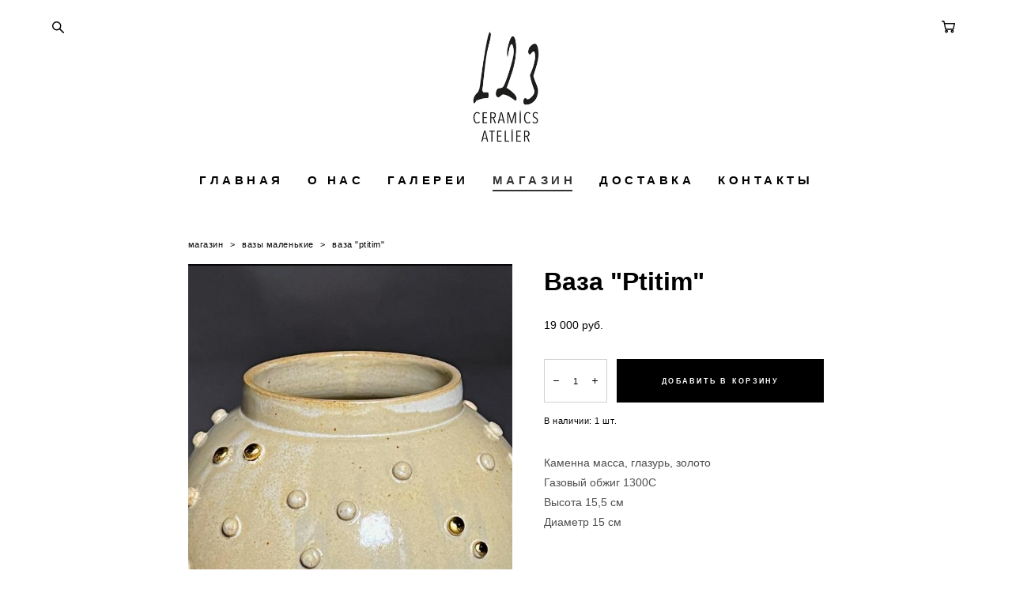

--- FILE ---
content_type: text/html; charset=UTF-8
request_url: https://123ceramicsatelier.ru/shop/vaza-ptitim
body_size: 15577
content:
<!-- Vigbo-cms //cdn-st2.vigbo.com/u164358/121220/ gray -->
<!DOCTYPE html>
<html lang="ru">
<head>
    <script>var _createCookie=function(e,o,t){var i,n="";t&&((i=new Date).setTime(i.getTime()+864e5*t),n="; expires="+i.toGMTString()),document.cookie=e+"="+o+n+"; path=/"};function getCookie(e){e=document.cookie.match(new RegExp("(?:^|; )"+e.replace(/([\.$?*|{}\(\)\[\]\\\/\+^])/g,"\\$1")+"=([^;]*)"));return e?decodeURIComponent(e[1]):void 0}"bot"==getCookie("_gphw_mode")&&_createCookie("_gphw_mode","humen",0);</script>
    <meta charset="utf-8">
<title>Вазы маленькие > Ваза "Ptitim" купить в интернет-магазине</title>
<meta name="keywords" content="Ваза &quot;Ptitim&quot;, Вазы маленькие." />
<meta name="description" content="Вазы маленькие. Ваза &quot;Ptitim&quot;." />
    <meta property="og:title" content="Вазы маленькие > Ваза &quot;Ptitim&quot; купить в интернет-магазине" />
    <meta property="og:description" content="Вазы маленькие. Ваза &quot;Ptitim&quot;." />
    <meta property="og:url" content="https://123ceramicsatelier.ru/shop/vaza-ptitim" />
    <meta property="og:type" content="website" />
        <meta property="og:image" content="//cdn-sh1.vigbo.com/shops/215836/products/22224849/images/3-11da2447528953344e2a9d8a7361ae93.jpeg" />
        <meta property="og:image" content="//cdn-st2.vigbo.com/u164358/121220/logo/u-ded9ccbca8df0fe70f518f15aa5aa04c@2x.png" />
        <meta property="og:image" content="//cdn-sh1.vigbo.com/shops/215836/products/22224849/images/3-fe1c71394fc2dbbf675293f65c43fc49.jpeg" />

<meta name="viewport" content="width=device-width, initial-scale=1">


	<link rel="shortcut icon" href="//cdn-st2.vigbo.com/u164358/121220/favicon.ico?ver=691b9d77c5e2a" type="image/x-icon" />

<!-- Blog RSS -->

<!-- Preset CSS -->
    <!-- Preset CSS Variables -->
        <style class="presetStyleVariables">:root {--PRESET-FONT--f__h1-font-family:Helvetica, Arial; --PRESET-FONT--f__h1-font-size:38px; --PRESET-FONT--f__h1-line-height:1.4; --PRESET-FONT--f__h1-font-weight:700; --PRESET-FONT--f__h1-letter-spacing:0em; --PRESET-FONT--f__h1-font-style:normal; --PRESET-FONT--f__h1-text-transform:none; --PRESET-FONT--f__h2-font-family:Helvetica, Arial; --PRESET-FONT--f__h2-font-size:32px; --PRESET-FONT--f__h2-line-height:1.4; --PRESET-FONT--f__h2-font-weight:700; --PRESET-FONT--f__h2-letter-spacing:0em; --PRESET-FONT--f__h2-font-style:normal; --PRESET-FONT--f__h2-text-transform:none; --PRESET-FONT--f__h3-font-family:Helvetica, Arial; --PRESET-FONT--f__h3-font-size:24px; --PRESET-FONT--f__h3-line-height:1.8; --PRESET-FONT--f__h3-font-weight:700; --PRESET-FONT--f__h3-letter-spacing:0em; --PRESET-FONT--f__h3-font-style:normal; --PRESET-FONT--f__h3-text-transform:none; --PRESET-FONT--f__h4-font-family:Helvetica, Arial; --PRESET-FONT--f__h4-font-size:9px; --PRESET-FONT--f__h4-line-height:2; --PRESET-FONT--f__h4-font-weight:700; --PRESET-FONT--f__h4-letter-spacing:0.25em; --PRESET-FONT--f__h4-font-style:normal; --PRESET-FONT--f__h4-text-transform:uppercase; --PRESET-FONT--f__1-font-family:Helvetica, Arial; --PRESET-FONT--f__1-font-size:16px; --PRESET-FONT--f__1-line-height:1.8; --PRESET-FONT--f__1-font-weight:700; --PRESET-FONT--f__1-letter-spacing:0em; --PRESET-FONT--f__1-font-style:normal; --PRESET-FONT--f__1-text-transform:none; --PRESET-FONT--f__2-font-family:Helvetica, Arial; --PRESET-FONT--f__2-font-size:14px; --PRESET-FONT--f__2-line-height:1.8; --PRESET-FONT--f__2-font-weight:400; --PRESET-FONT--f__2-letter-spacing:0em; --PRESET-FONT--f__2-font-style:normal; --PRESET-FONT--f__2-text-transform:none; --PRESET-FONT--f__3-font-family:Helvetica, Arial; --PRESET-FONT--f__3-font-size:11px; --PRESET-FONT--f__3-line-height:2; --PRESET-FONT--f__3-font-weight:400; --PRESET-FONT--f__3-letter-spacing:0.05em; --PRESET-FONT--f__3-font-style:normal; --PRESET-FONT--f__3-text-transform:none; }</style>
    <style class="presetStorage"></style>
    
    <script>
        window.use_preset = true;
    </script>
            <script>
            const typeStorage = "presetStorage";
            const typeStyles = "presetStyleVariables";
            let updatePresetStorageStyle = function() {
              document.getElementsByClassName(typeStorage)[0].innerText = localStorage.getItem(typeStyles)
            };
            updatePresetStorageStyle();
            window.addEventListener("storage", function(e) {
                if (e.key === typeStyles) {
                    updatePresetStorageStyle();
                }
            });
        </script>
    

<script>
    window.cdn_paths = {};
    window.cdn_paths.modules = '//cdn-s.vigbo.com/cms/kevin2/site/' + 'dev/scripts/site/';
    window.cdn_paths.site_scripts = '//cdn-s.vigbo.com/cms/kevin2/site/' + 'dev/scripts/';
</script>
    <link href="https://fonts.googleapis.com/css?family=Abel|Alegreya:400,400i,700,700i,800,800i,900,900i|Alex+Brush|Amatic+SC:400,700|Andika|Anonymous+Pro:400i,700i|Anton|Arimo:400,400i,700,700i|Arsenal:400,400i,700,700i|Asap:400,400i,500,500i,600,600i,700,700i|Bad+Script|Baumans|Bitter:100,100i,200,200i,300,300i,400i,500,500i,600,600i,700i,800,800i,900,900i|Brygada+1918:400,700,400i,700i|Cactus+Classical+Serif|Carlito:400,700,400i,700i|Chocolate+Classical+Sans|Comfortaa:300,400,500,600,700|Commissioner:100,200,300,400,500,600,700,800,900|Cormorant:300i,400i,500,500i,600,600i,700i|Cormorant+Garamond:300i,400i,500,500i,600,600i,700i|Cormorant+Infant:300i,400i,500,500i,600,600i,700i|Cousine:400,400i,700,700i|Crafty+Girls|Cuprum:400,400i,700,700i|Days+One|Dela+Gothic+One|Delius+Unicase:400,700|Didact+Gothic|Dosis|EB+Garamond:400i,500,500i,600,600i,700i,800,800i|Euphoria+Script|Exo|Exo+2:100,100i,200,200i,300i,400i,500,500i,600,600i,700i,800,800i,900,900i|Federo|Fira+Code:300,500,600|Fira+Sans:100,100i,200,200i,300i,400i,500,500i,600,600i,700i,800,800i,900,900i|Fira+Sans+Condensed:100,100i,200,200i,300i,400i,500,500i,600,600i,700i,800,800i,900,900i|Forum|Gentium+Book+Plus:400,700,400i,700i|Gentium+Plus:400,700,400i,700i|Geologica:100,200,300,400,500,600,700,800,900|Glegoo:400,700|Golos+Text:400,500,600,700,800,900|Gudea:400,400i,700|Handlee|IBM+Plex+Mono:100,100i,200,200i,300i,400i,500,500i,600,600i,700i|IBM+Plex+Sans:100,100i,200,200i,300i,400i,500,500i,600,600i,700i|IBM+Plex+Serif:100,100i,200,200i,300,300i,400,400i,500,500i,600,600i,700,700i|Inter:100,200,300,400,500,600,700,800,900|Inter+Tight:100,200,300,400,500,600,700,800,900,100i,200i,300i,400i,500i,600i,700i,800i,900i|Istok+Web:400,400i,700,700i|JetBrains+Mono:100,100i,200,200i,300,300i,400,400i,500,500i,600,600i,700,700i,800,800i|Jost:100,100i,200,200i,300,300i,400,400i,500,500i,600,600i,700,700i,800,800i,900,900i|Jura:400,300,500,600,700|Kelly+Slab|Kranky|Krona+One|Leckerli+One|Ledger|Liter|Lobster|Lora:400,400i,700,700i,500,500i,600,600i|Lunasima:400,700|Manrope:200,300,400,500,600,700,800|Marck+Script|Marko+One|Marmelad|Merienda+One|Merriweather:300i,400i,700i,900,900i|Moderustic:300,400,500,600,700,800|Montserrat:300i,400i,500,500i,600,600i,700i,800,800i,900,900i|Montserrat+Alternates:100,100i,200,200i,300,300i,400,400i,500,500i,600,600i,700,700i,800,800i,900,900i|Mulish:200,300,400,500,600,700,800,900,200i,300i,400i,500i,600i,700i,800i,900i|Neucha|Noticia+Text:400,400i,700,700i|Noto+Sans:400,400i,700,700i|Noto+Sans+Mono:100,200,300,400,500,600,700,800,900|Noto+Serif:400,400i,700,700i|Noto+Serif+Display:100,200,300,400,500,600,700,800,900,100i,200i,300i,400i,500i,600i,700i,800i,900i|Nova+Flat|Nova+Oval|Nova+Round|Nova+Slim|Nunito:400,200,200i,300,300i,400i,600,600i,700,700i,800,800i,900,900i|Old+Standard+TT:400i|Open+Sans:300i,400i,600,600i,700i,800,800i|Open+Sans+Condensed:300,300i,700|Oranienbaum|Original+Surfer|Oswald:200,500,600|Oxygen:300|Pacifico|Philosopher:400,400i,700,700i|Piazzolla:100,200,300,400,500,600,700,800,900,100i,200i,300i,400i,500i,600i,700i,800i,900i|Play:400,700|Playfair+Display:400,700,400i,500,500i,600,600i,700i,800,800i,900,900i|Playfair+Display+SC|Poiret+One|Press+Start+2P|Prosto+One|PT+Mono|PT+Sans:400i,700i|PT+Sans+Caption:400,700|PT+Sans+Narrow:400,700|PT+Serif:400i,700i|PT+Serif+Caption:400,400i|Quicksand|Raleway:100,100i,300i,400i,500,500i,600,600i,700i,800,800i,900,900i|Roboto:100,100i,300i,400i,500,500i,700i,900,900i|Roboto+Condensed:300i,400i,700i|Roboto+Mono:100,100i,200,200i,300,300i,400,400i,500,500i,600,600i,700,700i|Roboto+Slab:100,200,500,600,800,900|Rochester|Rokkitt:400,100,300,500,600,700,800,900|Rubik:300i,400i,500,500i,600,600i,700i,800,800i,900,900i|Ruslan+Display|Russo+One|Salsa|Satisfy|Scada:400,400i,700,700i|Snippet|Sofia|Source+Code+Pro:200,300,400,500,600,700,900|Source+Sans+Pro:200,300,400,600,700,900|Source+Serif+Pro:200,200i,300,300i,400,400i,600,600i,700,700i,900,900i|Spectral:200,200i,300,300i,400,400i,500,500i,600,600i,700,700i,800,800i|Stint+Ultra+Expanded|STIX+Two+Text:400,700,400i,700i|Syncopate|Tenor+Sans|Tinos:400,400i,700,700i|Trochut|Ubuntu:300i,400i,500,500i,700i|Ubuntu+Condensed|Ubuntu+Mono:400,400i,700,700i|Unbounded:200,300,400,500,600,700,800,900|Underdog|Unkempt:400,700|Voces|Wix+Madefor+Display:400,500,600,700,800|Wix+Madefor+Text:400,500,600,700,800,400i,500i,600i,700i,800i|Yeseva+One|Ysabeau:100,200,300,400,500,600,700,800,900,100i,200i,300i,400i,500i,600i,700i,800i,900i|Ysabeau+Infant:100,200,300,400,500,600,700,800,900,100i,200i,300i,400i,500i,600i,700i,800i,900i|Ysabeau+Office:100,200,300,400,500,600,700,800,900,100i,200i,300i,400i,500i,600i,700i,800i,900i|Ysabeau+SC:100,200,300,400,500,600,700,800,900|Zen+Old+Mincho&display=swap&subset=cyrillic" rel="stylesheet">
    <!-- Preconnect resource -->
    <link rel="preconnect" href="https://123ceramicsatelier.ru/">
    <link rel="preconnect" href="//cdn-s.vigbo.com/cms/kevin2/site/">
    <link rel="preconnect" href="//cdn-sh.vigbo.com">

    <!-- Preload JS -->
    <link rel="preload" as="script" href="//cdn-s.vigbo.com/cms/kevin2/site/dev/scripts/vendor/jquery-3.3.1.min.js?ver=Z8G51I">
    <link rel="preload" as="script" href="//cdn-s.vigbo.com/cms/kevin2/site/prod/js/site.js?ver=Z8G51I">

            <!-- React Preload JS -->
        <link rel="preload" as="script" href="//cdn-s.vigbo.com/cms/kevin2/site/prod/js/runtime-main.js?ver=Z8G51I">
        <link rel="preload" as="script" href="//cdn-s.vigbo.com/cms/kevin2/site/prod/js/main.chunk.js?ver=Z8G51I">
    
    <!-- CORE CSS -->
    
        <!-- SHOP CSS -->
    <link rel="preload" as="style" onload="this.onload=null;this.rel='stylesheet'" href="//cdn-sh.vigbo.com/vigbo-cms/styles/prod/build_shop_front.css?v=O9PUZc">
    <noscript>
        <link rel="stylesheet" type="text/css" href="//cdn-sh.vigbo.com/vigbo-cms/styles/prod/build_shop_front.css?v=O9PUZc">
    </noscript>
    
    <!-- SITE CSS -->
    <link rel="preload" as="style" onload="this.onload=null;this.rel='stylesheet'" href="//cdn-s.vigbo.com/cms/kevin2/site/prod/css/build_cms_front.css?v=O9PUZc">
    <noscript>
        <link rel="stylesheet" type="text/css" href="//cdn-s.vigbo.com/cms/kevin2/site/prod/css/build_cms_front.css?v=O9PUZc">
    </noscript>

        <!-- CUSTOM SHOP CSS -->
    <link rel="preload" as="style" onload="this.onload=null;this.rel='stylesheet'" href="https://123ceramicsatelier.ru/css/custom-shop.css?v=46.771">
    <noscript>
        <link rel="stylesheet" type="text/css" href="https://123ceramicsatelier.ru/css/custom-shop.css?v=46.771">
    </noscript>
    
        <!-- React styles -->
    <link rel="preload" as="style" onload="this.onload=null;this.rel='stylesheet'" href="//cdn-s.vigbo.com/cms/kevin2/site/prod/css/main.chunk.css?ver=Z8G51I">
    <noscript>
        <link rel="stylesheet" type="text/css" href="//cdn-s.vigbo.com/cms/kevin2/site/prod/css/main.chunk.css?ver=Z8G51I">
    </noscript>
    <!-- /React styles -->
    
    <!-- LIFE CHANGED CSS -->
            <link rel="preload" as="style" onload="this.onload=null;this.rel='stylesheet'" href="https://123ceramicsatelier.ru/css/custom.css?v=46.771">
        <noscript>
            <link rel="stylesheet" type="text/css" href="https://123ceramicsatelier.ru/css/custom.css?v=46.771">
        </noscript>
    
    
                
    
    
    <!-- Yandex.Metrika counter -->
<script type="text/javascript">
    (function(m,e,t,r,i,k,a){
        m[i]=m[i]||function(){(m[i].a=m[i].a||[]).push(arguments)};
        m[i].l=1*new Date();
        for (var j = 0; j < document.scripts.length; j++) {if (document.scripts[j].src === r) { return; }}
        k=e.createElement(t),a=e.getElementsByTagName(t)[0],k.async=1,k.src=r,a.parentNode.insertBefore(k,a)
    })(window, document,'script','https://mc.yandex.ru/metrika/tag.js?id=105982512', 'ym');

    ym(105982512, 'init', {ssr:true, webvisor:true, clickmap:true, ecommerce:"dataLayer", accurateTrackBounce:true, trackLinks:true});
</script>
<noscript><div><img src="https://mc.yandex.ru/watch/105982512" style="position:absolute; left:-9999px;" alt="" /></div></noscript>
<!-- /Yandex.Metrika counter -->
<meta name="yandex-verification" content="a75b843f29bca0cf" />


    <style>
    .adaptive-desktop .custom__content--max-width,
    .adaptive-desktop .md-infoline__wrap {
        max-width: 90%;
    }
</style>
    <script src="//cdn-s.vigbo.com/cms/kevin2/site/dev/scripts/vendor/jquery-3.3.1.min.js?ver=Z8G51I"></script>

    </head>


	



    <body data-template="gray" class="f__preset-box f__site f__2 loading locale_ru gray mod--search-enable mod--img-logo mod--header-static mod--menu-action-on-scroll mod--menu-load-on-scroll mod--menu-effect-from-top mod--infoline-cross-enable desktop mod--shop-page adaptive-desktop mod--horizontal-menu mod--infoline-disable bot-version js--loading-cascade mod--font-preset layout-logo-top--icons-left-n-right   " data-preview="">

            
    
        <div class="l-wrap js-wrap">

    <header class="l-header l-header-main js-header-main layout-logo-top--icons-left-n-right  ">
    <div class="l-header__wrapper custom__header-decorate-line custom__menu-bg-rgb custom__header-padding-y mod--show-menu-after-logo-load mod--effect-move-from-top">
        <div class="l-header__cont ">
            <div class="l-header__row">
                <div class="l-header__col0 l-header__col l-header__mobile--box"><!-- mobile menu -->
                    <!-- basket icon for mobile -->
                                            <div class="md-menu__icons mod--right md-menu__li-l1">
                            <!-- Если есть поиск или корзина -->
    <div class="l-header__icons--box f__menu">
        &nbsp; <!-- для выравнивания по вертикали (дублирует размер шрифта) -->

        <div class="l-header__icons--wrap">
            <div class="js--iconBasketWrapper" >
                 <!-- если не только Поиск и есть Магазин -->
                    <!-- то выводим корзину -->
                    <div class="js--iconBasketView shop_page l-header__icon l-header__icon--cart" >
                        <a href='/shop/cart' class='shop-basket--box lnk-cart design_editor-icons' data-id='shop-cart-widget'>
                            <span class='shop-basket'>
                                                                    <!-- Basket 05 -->
                                    <svg xmlns="http://www.w3.org/2000/svg" viewBox="0 0 18.5 17.5"><polyline class="basket-svg-style basket-svg-edit-round" points="0.75 1.63 3.13 1.63 5.51 12.59 15.95 12.59 17.75 4.63 4.3 4.63"/><ellipse class="basket-svg-style basket-svg-edit-limit" cx="6.64" cy="15.42" rx="1.36" ry="1.33"/><ellipse class="basket-svg-style basket-svg-edit-limit" cx="14.59" cy="15.42" rx="1.36" ry="1.33"/></svg>

                                                            </span>
                            <span class='shop-cart-widget-amount'>
                                                            </span>
                        </a>
                    </div>
                
            </div>

                            <div class="l-header__icon l-header__icon--search">
                    <a class="searchform__svg js--open_searchform design_editor-icons">
                        <svg xmlns="http://www.w3.org/2000/svg" viewBox="0 0 15.5 17.5"><ellipse class="search-svg-style" cx="5.92" cy="8.01" rx="5.17" ry="5.13"/><line class="search-svg-style" x1="9.59" y1="11.64" x2="14.75" y2="16.75"/></svg>
                    </a>
                </div>
                    </div>

        <!-- Add separator -->
                <!-- -->
    </div>
                        </div>
                                    </div>

                <div class="l-header__col1 l-header__col l-header__logo--box">
                    <div class="l-header__logo--cont">
                        <div class="l-header__row">
                            <div class="l-header__top-line--box">

                                <div class="l-header__col l-header__col-icon mod--left">
                                    <!-- only SEARCH icon -->
                                                                            <div class="md-menu__icons mod--left md-menu__li-l1">
                                            <!-- Если есть поиск или корзина -->
    <div class="l-header__icons--box f__menu">
        &nbsp; <!-- для выравнивания по вертикали (дублирует размер шрифта) -->

        <div class="l-header__icons--wrap">
            <div class="js--iconBasketWrapper" style="display: none;">
                
            </div>

                            <div class="l-header__icon l-header__icon--search">
                    <a class="searchform__svg js--open_searchform design_editor-icons">
                        <svg xmlns="http://www.w3.org/2000/svg" viewBox="0 0 15.5 17.5"><ellipse class="search-svg-style" cx="5.92" cy="8.01" rx="5.17" ry="5.13"/><line class="search-svg-style" x1="9.59" y1="11.64" x2="14.75" y2="16.75"/></svg>
                    </a>
                </div>
                    </div>

        <!-- Add separator -->
                <!-- -->
    </div>
                                        </div>
                                                                    </div>

                                <div class="l-header__col l-header__logo-col">
                                    <div id='logoWrap' class='logo__wrap' data-lt="" >
                                        
<div class="logo logo-image">
	<a href="https://123ceramicsatelier.ru/">
		

			
			<img src="[data-uri]"
				 data-src="//cdn-st2.vigbo.com/u164358/121220/logo/u-ded9ccbca8df0fe70f518f15aa5aa04c.png?v=46.771"
				 alt=""
				 title=""
				 class=" mod--has-logo2x mod--has-logo1x "
				 						data-src2x="//cdn-st2.vigbo.com/u164358/121220/logo/u-ded9ccbca8df0fe70f518f15aa5aa04c@2x.png?v=46.771"
						data-width2x="94"
				 			/>
			</a>

</div>
                                    </div>
                                </div>

                                <div class="l-header__col l-header__col-icon mod--right">
                                    <!-- only BASKET icon -->
                                                                            <div class="js--menu-icons md-menu__icons mod--right md-menu__li-l1 shop_page" >
                                            <!-- Если есть поиск или корзина -->
    <div class="l-header__icons--box f__menu">
        &nbsp; <!-- для выравнивания по вертикали (дублирует размер шрифта) -->

        <div class="l-header__icons--wrap">
            <div class="js--iconBasketWrapper" >
                 <!-- если не только Поиск и есть Магазин -->
                    <!-- то выводим корзину -->
                    <div class="js--iconBasketView shop_page l-header__icon l-header__icon--cart" >
                        <a href='/shop/cart' class='shop-basket--box lnk-cart design_editor-icons' data-id='shop-cart-widget'>
                            <span class='shop-basket'>
                                                                    <!-- Basket 05 -->
                                    <svg xmlns="http://www.w3.org/2000/svg" viewBox="0 0 18.5 17.5"><polyline class="basket-svg-style basket-svg-edit-round" points="0.75 1.63 3.13 1.63 5.51 12.59 15.95 12.59 17.75 4.63 4.3 4.63"/><ellipse class="basket-svg-style basket-svg-edit-limit" cx="6.64" cy="15.42" rx="1.36" ry="1.33"/><ellipse class="basket-svg-style basket-svg-edit-limit" cx="14.59" cy="15.42" rx="1.36" ry="1.33"/></svg>

                                                            </span>
                            <span class='shop-cart-widget-amount'>
                                                            </span>
                        </a>
                    </div>
                
            </div>

                    </div>

        <!-- Add separator -->
                <!-- -->
    </div>
                                        </div>
                                                                    </div>

                            </div>
                        </div>

                    </div>
                </div>

                <div class="l-header__col2 l-header__col l-header__menu--box">
                    <nav class='md-menu clearfix' data-menu-type="origin">
                        			<ul class="menu md-menu__main js--menu__main is--level1  mod--menu_underline		 mod--menu_left"><li  id="6283189" data-id="6283189" class="md-menu__li-l1 menu-item js--menu__li-l1 "><a class="md-menu__href-l1 is--link-level1 f__menu height2 big-height5" href="https://123ceramicsatelier.ru/"  >ГЛАВНАЯ</a></li><li  id="6283193" data-id="6283193" class="md-menu__li-l1 menu-item js--menu__li-l1 "><a class="md-menu__href-l1 is--link-level1 f__menu height2 big-height5" href="https://123ceramicsatelier.ru/material"  >О НАС</a></li><li  id="6283192" data-id="6283192" class="md-menu__li-l1 menu-item js--menu__li-l1 "><a class="md-menu__href-l1 is--link-level1 f__menu height2 big-height5" href="https://123ceramicsatelier.ru/clients-gallery"  >ГАЛЕРЕИ</a></li><li  id="6283186" data-id="6283186" class="md-menu__li-l1 menu-item js--menu__li-l1  active"><a class="md-menu__href-l1 is--link-level1 f__menu mod--href-l1__shop js--shop-categories-link height2 big-height5" data-name="МАГАЗИН" data-url="shop" href="https://123ceramicsatelier.ru/shop"  >МАГАЗИН</a></li><li  id="6283194" data-id="6283194" class="md-menu__li-l1 menu-item js--menu__li-l1 "><a class="md-menu__href-l1 is--link-level1 f__menu height2 big-height5" href="https://123ceramicsatelier.ru/delivery"  >ДОСТАВКА</a></li><li  id="6283191" data-id="6283191" class="md-menu__li-l1 menu-item js--menu__li-l1 "><a class="md-menu__href-l1 is--link-level1 f__menu height2 big-height5" href="https://123ceramicsatelier.ru/contacts"  >КОНТАКТЫ</a></li></ul><div class="md-menu-mobile__socials social-icons"><div class="social-icons-wrapper"></div></div>                    </nav>
                </div>


                <div class="l-header__col3 l-header__col l-header__ham--box" data-count-pages="6">
    <div class="md-menu__hamburger js-mob-menu-open">
        <svg height="20px" xmlns="http://www.w3.org/2000/svg" viewBox="0 0 18 17.5"><line class="hamburger-svg-style" y1="1" x2="18" y2="1"/><line class="hamburger-svg-style" y1="7" x2="18" y2="7"/><line class="hamburger-svg-style" y1="13" x2="18" y2="13"/></svg>
    </div>
</div>
            </div>
        </div>
    </div>
</header>




        <!-- Mobile menu -->
        <!-- mobile menu -->
<div  data-menu-type="mobile" data-custom-scroll data-set-top="stay-in-window" class="custom__header-decorate-line mod--custom-scroll-hidden mod--custom-scroll-resize md-menu--mobile js--menu--mobile mod--set-top--stop-mobile">
    <div class="md-menu--mobile__cont js--menu-mobile__cont">
                <div class="md-menu__icons mod--right md-menu__li-l1 js--menu__li-l1">
            <!-- Если есть поиск или корзина -->
    <div class="l-header__icons--box f__menu">
        &nbsp; <!-- для выравнивания по вертикали (дублирует размер шрифта) -->

        <div class="l-header__icons--wrap">
            <div class="js--iconBasketWrapper" >
                 <!-- если не только Поиск и есть Магазин -->
                    <!-- то выводим корзину -->
                    <div class="js--iconBasketView shop_page l-header__icon l-header__icon--cart" >
                        <a href='/shop/cart' class='shop-basket--box lnk-cart design_editor-icons' data-id='shop-cart-widget'>
                            <span class='shop-basket'>
                                                                    <!-- Basket 05 -->
                                    <svg xmlns="http://www.w3.org/2000/svg" viewBox="0 0 18.5 17.5"><polyline class="basket-svg-style basket-svg-edit-round" points="0.75 1.63 3.13 1.63 5.51 12.59 15.95 12.59 17.75 4.63 4.3 4.63"/><ellipse class="basket-svg-style basket-svg-edit-limit" cx="6.64" cy="15.42" rx="1.36" ry="1.33"/><ellipse class="basket-svg-style basket-svg-edit-limit" cx="14.59" cy="15.42" rx="1.36" ry="1.33"/></svg>

                                                            </span>
                            <span class='shop-cart-widget-amount'>
                                                            </span>
                        </a>
                    </div>
                
            </div>

                            <div class="l-header__icon l-header__icon--search">
                    <a class="searchform__svg js--open_searchform design_editor-icons">
                        <svg xmlns="http://www.w3.org/2000/svg" viewBox="0 0 15.5 17.5"><ellipse class="search-svg-style" cx="5.92" cy="8.01" rx="5.17" ry="5.13"/><line class="search-svg-style" x1="9.59" y1="11.64" x2="14.75" y2="16.75"/></svg>
                    </a>
                </div>
                    </div>

        <!-- Add separator -->
                <!-- -->
    </div>
        </div>
        
        			<ul class="menu md-menu__main js--menu__main is--level1  mod--menu_underline		 mod--menu_left"><li  id="6283189" data-id="6283189" class="md-menu__li-l1 menu-item js--menu__li-l1 "><a class="md-menu__href-l1 is--link-level1 f__menu height2 big-height5" href="https://123ceramicsatelier.ru/"  >ГЛАВНАЯ</a></li><li  id="6283193" data-id="6283193" class="md-menu__li-l1 menu-item js--menu__li-l1 "><a class="md-menu__href-l1 is--link-level1 f__menu height2 big-height5" href="https://123ceramicsatelier.ru/material"  >О НАС</a></li><li  id="6283192" data-id="6283192" class="md-menu__li-l1 menu-item js--menu__li-l1 "><a class="md-menu__href-l1 is--link-level1 f__menu height2 big-height5" href="https://123ceramicsatelier.ru/clients-gallery"  >ГАЛЕРЕИ</a></li><li  id="6283186" data-id="6283186" class="md-menu__li-l1 menu-item js--menu__li-l1  active"><a class="md-menu__href-l1 is--link-level1 f__menu mod--href-l1__shop js--shop-categories-link height2 big-height5" data-name="МАГАЗИН" data-url="shop" href="https://123ceramicsatelier.ru/shop"  >МАГАЗИН</a></li><li  id="6283194" data-id="6283194" class="md-menu__li-l1 menu-item js--menu__li-l1 "><a class="md-menu__href-l1 is--link-level1 f__menu height2 big-height5" href="https://123ceramicsatelier.ru/delivery"  >ДОСТАВКА</a></li><li  id="6283191" data-id="6283191" class="md-menu__li-l1 menu-item js--menu__li-l1 "><a class="md-menu__href-l1 is--link-level1 f__menu height2 big-height5" href="https://123ceramicsatelier.ru/contacts"  >КОНТАКТЫ</a></li></ul><div class="md-menu-mobile__socials social-icons"><div class="social-icons-wrapper"></div></div>
        <span class="js-close-mobile-menu close-mobile-menu">
        <!--<svg width="20px" height="20px"  xmlns="http://www.w3.org/2000/svg" viewBox="0 0 14.39 17.5"><line class="close-menu-burger" x1="0.53" y1="2.04" x2="13.86" y2="15.37"/><line class="close-menu-burger" x1="0.53" y1="15.37" x2="13.86" y2="2.04"/></svg>-->
            <svg xmlns="http://www.w3.org/2000/svg" width="18" height="18" viewBox="0 0 18 18"><path class="close-menu-burger" fill="none" fill-rule="evenodd" stroke="#fff" stroke-linecap="round" stroke-linejoin="round" stroke-width="1.5" d="M9 9.5l8-8-8 8-8-8 8 8zm0 0l8 8-8-8-8 8 8-8z"/></svg>
        </span>
    </div>
</div>

        <!-- Blog Slider -->
        
        <!-- CONTENT -->
        <div class="l-content l-content--main  desktop ">
            <section class="l-content--box l-content--box-shop js--box-shop shopProductPage" data-hash="shop" data-structure="">
    <div class="container custom__content--max-width">
        <div class="page shop-product autotest--shop-product ">

            <div class="schop-content-wrapper js-shop-content-wrapper ">
                    <!-- +Breadcrumbs -->
            <nav class="shop-bread-crumbs autotest--shop-bread-crumbs f__s_crumbs f__3 de--shop-breadcrumbs__font-family">
                <a href="https://123ceramicsatelier.ru/shop" class="de--shop-breadcrumbs__font-family">магазин</a>
                <span class="shop-separator">&GT;</span>

                
                                <a href="https://123ceramicsatelier.ru/shop/vazy-malenkie" class="de--shop-breadcrumbs__font-family">вазы маленькие</a>
                <span class="shop-separator">&GT;</span>
                
                <span>ваза &quot;ptitim&quot;</span>
            </nav>
            <!-- -Breadcrumbs -->
        
        
<div class="product-gallery layout-square">

    <!-- +Product image slider -->
    <div class="product-gallery__mobile js--product-parent-block js--product-gallery__mobile
                mod--pager ">
                    <div class="product-gallery__slider js--product-gallery__slider product-main-image" data-count-image="2">
                                <div class="product-gallery__slider-item product-image js--product-gallery__item" data-index="0">
                                        <img                             fetchpriority="high"
                                                data-number="0"
                         src="[data-uri]%3D%3D" alt="Ваза &quot;Ptitim&quot;"
                         class="loading copy-protect active"
                         data-index="0"
                         data-id="61758759"
                         data-base-path="//cdn-sh1.vigbo.com/shops/215836/products/22224849/images/"
                         data-file-name="11da2447528953344e2a9d8a7361ae93.jpeg"
                         data-sizes='{"2":{"width":1024,"height":1024},"3":{"width":2048,"height":2048},"500":{"width":512,"height":512}}'
                    data-version=""
                    data-width="1024"
                    data-height="1024" />
                </div>
                                <div class="product-gallery__slider-item product-image js--product-gallery__item" data-index="1">
                                        <img                             loading="lazy"
                            decoding="async"
                                                data-number="1"
                         src="[data-uri]%3D%3D" alt="Ваза &quot;Ptitim&quot;"
                         class="loading copy-protect "
                         data-index="1"
                         data-id="61758906"
                         data-base-path="//cdn-sh1.vigbo.com/shops/215836/products/22224849/images/"
                         data-file-name="fe1c71394fc2dbbf675293f65c43fc49.jpeg"
                         data-sizes='{"2":{"width":1024,"height":1024},"3":{"width":2048,"height":2048},"500":{"width":512,"height":512}}'
                    data-version=""
                    data-width="1024"
                    data-height="1024" />
                </div>
                            </div>

            <div class="js--product-images product-images clearfix ">
                                <div class="product-image-cell js--product-gallery__item active" data-index="0">
                    <a href="#" class="product-image">
                                                <img                                 fetchpriority="high"
                                                        data-number="0"
                             src="" alt="Ваза &quot;Ptitim&quot;" class="loading copy-protect"
                             data-index="0"
                             data-id="61758759"
                             data-sizes='{"2":{"width":1024,"height":1024},"3":{"width":2048,"height":2048},"500":{"width":512,"height":512}}'
                        data-base-path="//cdn-sh1.vigbo.com/shops/215836/products/22224849/images/"
                        data-file-name="11da2447528953344e2a9d8a7361ae93.jpeg"
                        data-version=""
                        data-width="1024"
                        data-height="1024" />
                    </a>
                </div>
                                <div class="product-image-cell js--product-gallery__item " data-index="1">
                    <a href="#" class="product-image">
                                                <img                                 loading="lazy"
                                decoding="async"
                                                        data-number="1"
                             src="" alt="Ваза &quot;Ptitim&quot;" class="loading copy-protect"
                             data-index="1"
                             data-id="61758906"
                             data-sizes='{"2":{"width":1024,"height":1024},"3":{"width":2048,"height":2048},"500":{"width":512,"height":512}}'
                        data-base-path="//cdn-sh1.vigbo.com/shops/215836/products/22224849/images/"
                        data-file-name="fe1c71394fc2dbbf675293f65c43fc49.jpeg"
                        data-version=""
                        data-width="1024"
                        data-height="1024" />
                    </a>
                </div>
                            </div>

            </div>
    <!-- -Product image slider -->

</div>

<div class="shop-fsbox">


		<div class="control close">
			<a class="fsbox__nav fsbox__close" id="fsboxClose" href="#">
				<svg class="fsbox__close-ico" xmlns="http://www.w3.org/2000/svg" width="18" height="18" viewBox="0 0 18 18">
					<path class="close-menu-burger de--main__text-default-color--stroke" fill="none" fill-rule="evenodd" stroke="#fff" stroke-linecap="round" stroke-linejoin="round" stroke-width="1.5" d="M9 9.5l8-8-8 8-8-8 8 8zm0 0l8 8-8-8-8 8 8-8z"></path>
				</svg>
			</a>
		</div>
		<div class="control prev">
			<a class="fsbox__nav" id="fsboxPrev" href="#">
				<svg xmlns="http://www.w3.org/2000/svg" width="14" height="14" viewBox="0 0 16 27"
					 style="overflow: hidden; position: relative;">
					<path class="de--main__text-default-color" stroke="none"
						  d="M140.206,1140.93L152,1151.86l-2.133,2.13L136,1141.13l0.137-.13-0.131-.14L149.869,1127l2.132,2.13Z"
						  transform="translate(-136 -1127)"></path>
				</svg>

			</a>
		</div>
		<div class="control next">
			<a class="fsbox__nav" id="fsboxNext" href="#">
				<svg xmlns="http://www.w3.org/2000/svg" width="14" height="14" viewBox="0 0 16 27"
					 style="overflow: hidden; position: relative;">
					<path class="de--main__text-default-color" stroke="none"
						  d="M2815,1141.13l-13.86,12.86-2.13-2.13,11.78-10.93-11.79-11.8,2.13-2.13,13.86,13.86-0.13.14Z"
						  transform="translate(-2799 -1127)"></path>
				</svg>
			</a>
		</div>

		<div class="spinner-container">
			<div class="spinner">
                <svg class="md-preloader" viewBox="0 0 66 66" xmlns="http://www.w3.org/2000/svg"><circle class="path" fill="none" stroke-width="4" stroke-linecap="round" cx="33" cy="33" r="30"></circle></svg>
            </div>
		</div>

		<div class="shop-slides">
                            <div class="shop-slide__block js--shop-slide__block">
                    <img src="data:image/gif,"
                         alt="Ваза &quot;Ptitim&quot;"
                         class="loading js--copy-protect shop-slide js--shop-slide"
                         style="display: none; opacity: 0"
                        data-id="61758759"
                        data-base-path="//cdn-sh1.vigbo.com/shops/215836/products/22224849/images/"
                        data-file-name="11da2447528953344e2a9d8a7361ae93.jpeg"
                        data-version=""
                        data-sizes='{"2":{"width":1024,"height":1024},"3":{"width":2048,"height":2048},"500":{"width":512,"height":512}}'
                        data-width="1024"
                        data-height="1024" />
                </div>
                            <div class="shop-slide__block js--shop-slide__block">
                    <img src="data:image/gif,"
                         alt="Ваза &quot;Ptitim&quot;"
                         class="loading js--copy-protect shop-slide js--shop-slide"
                         style="display: none; opacity: 0"
                        data-id="61758906"
                        data-base-path="//cdn-sh1.vigbo.com/shops/215836/products/22224849/images/"
                        data-file-name="fe1c71394fc2dbbf675293f65c43fc49.jpeg"
                        data-version=""
                        data-sizes='{"2":{"width":1024,"height":1024},"3":{"width":2048,"height":2048},"500":{"width":512,"height":512}}'
                        data-width="1024"
                        data-height="1024" />
                </div>
            		</div>


</div>

<script type="text/json" id="images-sizes">
	{"2":{"width":1024,"height":0},"3":{"width":2048,"height":0},"500":{"width":512,"height":0}}</script>

        <!-- +Description product -->
        <article class="description js-description "">
            <h1 class="name f__s_product f__h2 f__mt-0 f__mb-0 stop-css">Ваза "Ptitim"</h1>

            
                            <!-- +Price product -->
                <div class="price autotest--price">
                    <span class="product-price-min autotest--product-price-min f__2 f__s_price f__2 ">19 000 pуб.</span><div class="product-price "></div>                </div>
                <!-- -Price product -->
            
            <!-- +Aside product -->
            <div class="shop-product__aside">

                                    <!-- +Product params form -->
                    <div id="product-params-form" class="product-params" data-cssvariables-styling="true">

                        <div class="form-settings"
                            data-field-type="square"
                            data-border-type="square"
                            data-placeholder-type="hide"
                            data-field-between-distance="15"
                            data-field-bg-color="rgba(255, 255, 255, 0)"
                            data-field-border-color="rgba(209, 209, 209, 1)"
                            data-field-border-width="1"
                            data-field-focus-text-color="rgba(0, 0, 0, 1)"
                            data-field-text-style="reqular"
                            data-field-font="Helvetica"
                            data-field-font-size="11"
                            data-field-letter-spacing="0.05"
                            data-field-text-color="rgba(110, 110, 110, 1)"
                            data-field-without-text-color="rgba(110, 110, 110, 1)"
                            data-button-type="square"
                            data-button-distance-to-form="18"
                            data-button-align="left"
                            data-button-color="rgba(0, 0, 0, 1)"
                            data-button-hover-color="rgba(151, 179, 196, 1)"
                            data-button-border-color="rgba(227, 227, 227, 1)"
                            data-button-border-width="0"
                            data-button-hover-border-color="rgba(227, 227, 227, 1)"
                            data-button-hover-border-width="0"
                            data-button-text-color="rgba(255, 255, 255, 1)"
                            data-button-hover-text-color="rgba(255, 255, 255, 1)"
                            data-button-font="Helvetica"
                            data-button-font-size="11"
                            data-button-text-style="reqular"
                            data-button-letter-spacing="0"
                            data-button-paddings="20"
                            data-button-fullwidth="n"
                        ></div>

                                                            <div id="skuerr" class="error f__3" data-prefix="Выберите"></div>
                        <div class="form__field-box form__btn-box js--form__btn-box mod--mobile-padding-zero">
                        
                                                                                                            <div class="form__field-indent is--not-remove mod--mobile-show"></div>
                                                                        <div class="box-number-with-control js--box-number-with-control ">
                                        <span class="control-minus js--control-minus">
                                            <svg class="form__field_c" xmlns="http://www.w3.org/2000/svg" width="7" height="1" viewBox="0 0 7 1"><rect width="7" height="1" rx="0.5" ry="0.5"/></svg>
                                        </span>
                                        <input type="tel" id="skucount" name="skucount"
                                            value="1" maxlength="10"
                                            class="box-number__input js--box-number__input f__3 form__field form__field_bg form__field_bdc form__field_c  form__field_ff form__field_fs form__field_fw form__field_ls"
                                            data-max-available="1"
                                            data-update-stock="1"
                                            data-unlimited=""
                                            data-border-type="square"
                                            data-border-width="1" />

                                        <span class="control-plus js--control-plus">
                                            <svg class="form__field_c" xmlns="http://www.w3.org/2000/svg" width="7" height="7" viewBox="0 0 7 7"><path d="M126.5,101H124v2.5a0.5,0.5,0,0,1-1,0V101h-2.5a0.5,0.5,0,0,1,0-1H123V97.5a0.5,0.5,0,0,1,1,0V100h2.5A0.5,0.5,0,0,1,126.5,101Z" transform="translate(-120 -97)"/></svg>
                                        </span>
                                    </div>
                                
                                                                    <span class="product-count js--product-count f__3 stop-form-typo__inner ">
                                        В наличии:                                         <span class="stop-form-typo__inner">1</span>
                                         шт.                                    </span>

                                    <div class="form__btn-box mod--mobile-show "></div>
                                                                <a href="#" class="button form__btn product__add-cart autotest--addtocart
                                " id="skuadd"
                                data-url="https://123ceramicsatelier.ru/shop"
                                data-default="Добавить в корзину"
                                data-proccess="добавление..."
                                data-success="добавлено"
                                data-error="Ошибка добавления товара в корзину. Попробуйте еще раз."
                                data-redirect=""
                                data-redirect-url="https://123ceramicsatelier.ru/shop/cart">
                                    <span class="form__btn_cont f__h4-padding f__h4-margin f__h4">
                                        Добавить в корзину                                    </span>
                                </a>

                                
                            <input type="hidden" data-type="full" id="skuval" value="35385043">
                                                    </div>
                    </div>
                    <!-- -Product params form -->
                
                <!-- +Text product -->
                <div class="text f__2">
                        Каменна масса, глазурь, золото<br />
Газовый обжиг 1300С<br />
Высота 15,5 см&nbsp;<br />
Диаметр 15 см                        <!-- +Text decoration -->
                                                <!-- -Text decoration -->
                    </div>
                <!-- -Text product -->

            </div>
            <!-- -Aside product -->
                    </article>
        <!-- -Description product -->
    </div>
    <div class="additional_product_info text f__3"></div>
    <div class="clearfix"></div>

    
            <style>
    .shop-static-grid .static-grid-item .static-grid-cell {margin: 0 0 20px 20px}    </style>

    <!-- +Bind products -->
    <div class="shop-products bind_products">
        <article class="description bind_product">
            <!-- <div class="cart-panel"></div> -->
            <h3 class="name bind_product f__s_product f__h3 f__mt-0 f__mb-0 stop-css">С этим товаром также покупают</h3>
        </article>
        <div  id="position-correct" class="shop-static-grid product-meta-bottom-center product-note-bottom products-list" data-grid-image-rate="1" data-grid-image-col="5" data-grid-item-margin="20" data-grid-image-position="outer">
                            <div class="static-grid-item">
                    <div class="static-grid-cell">
                        <a href="https://123ceramicsatelier.ru/shop/vaza-rocchetti-1" class="product">
                        <div class="image " data-width="1024" data-height="1024">
                            <span class="spinner"></span>
                            <img class="copy-protect" data-src="//cdn-sh1.vigbo.com/shops/215836/products/22224825/images/2-9a7f3d05b9074385d54f9786f8a96fb9.jpeg"  alt="Ваза &quot;Rocchetti&quot;" border="0" data-width="1024" data-height="1024"  />

                                                                                            <div class="cart-btn-container">
                                    <div class="cell bind-product">
                                        <div class="middle">
                                            <div class="shop-add-to-cart__catalog-btn js-shop-add-to-cart__catalog-btn " data-sku="35385019" data-shop-url="https://123ceramicsatelier.ru/shop"
                                                 data-action=""
                                                 data-bg-color=""
                                                 data-bg-color-hover="">
                                                <!-- is basket icon -->
    <svg class="iconsSvgType5" xmlns="http://www.w3.org/2000/svg" width="36" height="36" viewBox="0 0 36 36">
        <path d="M19.3 18c.4.4 1 .4 1.4 0l3.1-3c.4-.4.4-1 0-1.4s-1-.4-1.4 0L21 15V5v-.1c0-.5-.5-1-1-1s-1 .5-1 1v9.9l-1.3-1.3c-.4-.4-1-.4-1.4 0-.4.4-.4 1 0 1.4l3 3.1zM27.5 27c-1.9 0-3.5 1.6-3.5 3.5s1.6 3.5 3.5 3.5 3.5-1.6 3.5-3.5-1.6-3.5-3.5-3.5zm0 5c-.8 0-1.5-.7-1.5-1.5s.7-1.5 1.5-1.5 1.5.7 1.5 1.5-.7 1.5-1.5 1.5zM12.5 27C10.6 27 9 28.6 9 30.5s1.6 3.5 3.5 3.5 3.5-1.6 3.5-3.5-1.6-3.5-3.5-3.5zm0 5c-.8 0-1.5-.7-1.5-1.5s.7-1.5 1.5-1.5 1.5.7 1.5 1.5-.7 1.5-1.5 1.5z"/>
        <path d="M33.1 9H27c-.6 0-1 .4-1 1s.5 1 1 1h4.9L29 24H11.6L8.9 11H13c.6 0 1-.4 1.1-1 0-.6-.5-1-1.1-1H8.6h-.1l-1-4.2c-.2-.5-.6-.8-1-.8H2c-.5 0-1 .4-1 1 0 .5.4 1 1 1h3.6l4.2 19.2c.1.5.5.8 1 .8h19c.5 0 .9-.3 1-.8l3.3-15V10c0-.6-.5-1-1-1z"/>
    </svg>
                                            </div>
                                        </div>
                                    </div>
                                </div>
                                                            
                                                     </div>

                                                <div class="description f__s_base f__2">
                            <div class="cell bind-product">
                            <!--<div class="cell bind-product">-->
                                <div class="middle">

                                    <div class="product-name">
                                        Ваза "Rocchetti"                                    </div>

                                                                        <div class="product-price">
                                                                                <span class="product-price-min autotest--product-price-min f__2  ">6 500 pуб.</span><div class="product-price "></div>                                    </div>
                                    
                                </div>
                            </div>
                        </div>
                                                </a>
                    </div>
                </div>
                                <div class="static-grid-item">
                    <div class="static-grid-cell">
                        <a href="https://123ceramicsatelier.ru/shop/vaza-rocchetti-4" class="product">
                        <div class="image " data-width="1024" data-height="1024">
                            <span class="spinner"></span>
                            <img class="copy-protect" data-src="//cdn-sh1.vigbo.com/shops/215836/products/22224836/images/2-1ef9a0fbbd3b50e86832e13ef2749214.jpeg"  alt="Ваза &quot;Rocchetti&quot;" border="0" data-width="1024" data-height="1024"  />

                                                                                            <div class="cart-btn-container">
                                    <div class="cell bind-product">
                                        <div class="middle">
                                            <div class="shop-add-to-cart__catalog-btn js-shop-add-to-cart__catalog-btn " data-sku="35385030" data-shop-url="https://123ceramicsatelier.ru/shop"
                                                 data-action=""
                                                 data-bg-color=""
                                                 data-bg-color-hover="">
                                                <!-- is basket icon -->
    <svg class="iconsSvgType5" xmlns="http://www.w3.org/2000/svg" width="36" height="36" viewBox="0 0 36 36">
        <path d="M19.3 18c.4.4 1 .4 1.4 0l3.1-3c.4-.4.4-1 0-1.4s-1-.4-1.4 0L21 15V5v-.1c0-.5-.5-1-1-1s-1 .5-1 1v9.9l-1.3-1.3c-.4-.4-1-.4-1.4 0-.4.4-.4 1 0 1.4l3 3.1zM27.5 27c-1.9 0-3.5 1.6-3.5 3.5s1.6 3.5 3.5 3.5 3.5-1.6 3.5-3.5-1.6-3.5-3.5-3.5zm0 5c-.8 0-1.5-.7-1.5-1.5s.7-1.5 1.5-1.5 1.5.7 1.5 1.5-.7 1.5-1.5 1.5zM12.5 27C10.6 27 9 28.6 9 30.5s1.6 3.5 3.5 3.5 3.5-1.6 3.5-3.5-1.6-3.5-3.5-3.5zm0 5c-.8 0-1.5-.7-1.5-1.5s.7-1.5 1.5-1.5 1.5.7 1.5 1.5-.7 1.5-1.5 1.5z"/>
        <path d="M33.1 9H27c-.6 0-1 .4-1 1s.5 1 1 1h4.9L29 24H11.6L8.9 11H13c.6 0 1-.4 1.1-1 0-.6-.5-1-1.1-1H8.6h-.1l-1-4.2c-.2-.5-.6-.8-1-.8H2c-.5 0-1 .4-1 1 0 .5.4 1 1 1h3.6l4.2 19.2c.1.5.5.8 1 .8h19c.5 0 .9-.3 1-.8l3.3-15V10c0-.6-.5-1-1-1z"/>
    </svg>
                                            </div>
                                        </div>
                                    </div>
                                </div>
                                                            
                                                     </div>

                                                <div class="description f__s_base f__2">
                            <div class="cell bind-product">
                            <!--<div class="cell bind-product">-->
                                <div class="middle">

                                    <div class="product-name">
                                        Ваза "Rocchetti"                                    </div>

                                                                        <div class="product-price">
                                                                                <span class="product-price-min autotest--product-price-min f__2  ">6 500 pуб.</span><div class="product-price "></div>                                    </div>
                                    
                                </div>
                            </div>
                        </div>
                                                </a>
                    </div>
                </div>
                                <div class="static-grid-item">
                    <div class="static-grid-cell">
                        <a href="https://123ceramicsatelier.ru/shop/vaza-orzo" class="product">
                        <div class="image " data-width="1024" data-height="1024">
                            <span class="spinner"></span>
                            <img class="copy-protect" data-src="//cdn-sh1.vigbo.com/shops/215836/products/22224851/images/2-1c184914aacdba2c17bca162e8ddb6da.jpeg"  alt="Ваза &quot;Orzo&quot;" border="0" data-width="1024" data-height="1024"  />

                                                                                            <div class="cart-btn-container">
                                    <div class="cell bind-product">
                                        <div class="middle">
                                            <div class="shop-add-to-cart__catalog-btn js-shop-add-to-cart__catalog-btn " data-sku="35385045" data-shop-url="https://123ceramicsatelier.ru/shop"
                                                 data-action=""
                                                 data-bg-color=""
                                                 data-bg-color-hover="">
                                                <!-- is basket icon -->
    <svg class="iconsSvgType5" xmlns="http://www.w3.org/2000/svg" width="36" height="36" viewBox="0 0 36 36">
        <path d="M19.3 18c.4.4 1 .4 1.4 0l3.1-3c.4-.4.4-1 0-1.4s-1-.4-1.4 0L21 15V5v-.1c0-.5-.5-1-1-1s-1 .5-1 1v9.9l-1.3-1.3c-.4-.4-1-.4-1.4 0-.4.4-.4 1 0 1.4l3 3.1zM27.5 27c-1.9 0-3.5 1.6-3.5 3.5s1.6 3.5 3.5 3.5 3.5-1.6 3.5-3.5-1.6-3.5-3.5-3.5zm0 5c-.8 0-1.5-.7-1.5-1.5s.7-1.5 1.5-1.5 1.5.7 1.5 1.5-.7 1.5-1.5 1.5zM12.5 27C10.6 27 9 28.6 9 30.5s1.6 3.5 3.5 3.5 3.5-1.6 3.5-3.5-1.6-3.5-3.5-3.5zm0 5c-.8 0-1.5-.7-1.5-1.5s.7-1.5 1.5-1.5 1.5.7 1.5 1.5-.7 1.5-1.5 1.5z"/>
        <path d="M33.1 9H27c-.6 0-1 .4-1 1s.5 1 1 1h4.9L29 24H11.6L8.9 11H13c.6 0 1-.4 1.1-1 0-.6-.5-1-1.1-1H8.6h-.1l-1-4.2c-.2-.5-.6-.8-1-.8H2c-.5 0-1 .4-1 1 0 .5.4 1 1 1h3.6l4.2 19.2c.1.5.5.8 1 .8h19c.5 0 .9-.3 1-.8l3.3-15V10c0-.6-.5-1-1-1z"/>
    </svg>
                                            </div>
                                        </div>
                                    </div>
                                </div>
                                                            
                                                     </div>

                                                <div class="description f__s_base f__2">
                            <div class="cell bind-product">
                            <!--<div class="cell bind-product">-->
                                <div class="middle">

                                    <div class="product-name">
                                        Ваза "Orzo"                                    </div>

                                                                        <div class="product-price">
                                                                                <span class="product-price-min autotest--product-price-min f__2  ">6 500 pуб.</span><div class="product-price "></div>                                    </div>
                                    
                                </div>
                            </div>
                        </div>
                                                </a>
                    </div>
                </div>
                                <div class="static-grid-item">
                    <div class="static-grid-cell">
                        <a href="https://123ceramicsatelier.ru/shop/vaza-rocchetti-5" class="product">
                        <div class="image " data-width="1024" data-height="1024">
                            <span class="spinner"></span>
                            <img class="copy-protect" data-src="//cdn-sh1.vigbo.com/shops/215836/products/22224870/images/2-efafde9285b6e246079f01ad26a80124.jpeg"  alt="Ваза &quot;Rocchetti&quot;" border="0" data-width="1024" data-height="1024"  />

                                                                                            <div class="cart-btn-container">
                                    <div class="cell bind-product">
                                        <div class="middle">
                                            <div class="shop-add-to-cart__catalog-btn js-shop-add-to-cart__catalog-btn " data-sku="35385066" data-shop-url="https://123ceramicsatelier.ru/shop"
                                                 data-action=""
                                                 data-bg-color=""
                                                 data-bg-color-hover="">
                                                <!-- is basket icon -->
    <svg class="iconsSvgType5" xmlns="http://www.w3.org/2000/svg" width="36" height="36" viewBox="0 0 36 36">
        <path d="M19.3 18c.4.4 1 .4 1.4 0l3.1-3c.4-.4.4-1 0-1.4s-1-.4-1.4 0L21 15V5v-.1c0-.5-.5-1-1-1s-1 .5-1 1v9.9l-1.3-1.3c-.4-.4-1-.4-1.4 0-.4.4-.4 1 0 1.4l3 3.1zM27.5 27c-1.9 0-3.5 1.6-3.5 3.5s1.6 3.5 3.5 3.5 3.5-1.6 3.5-3.5-1.6-3.5-3.5-3.5zm0 5c-.8 0-1.5-.7-1.5-1.5s.7-1.5 1.5-1.5 1.5.7 1.5 1.5-.7 1.5-1.5 1.5zM12.5 27C10.6 27 9 28.6 9 30.5s1.6 3.5 3.5 3.5 3.5-1.6 3.5-3.5-1.6-3.5-3.5-3.5zm0 5c-.8 0-1.5-.7-1.5-1.5s.7-1.5 1.5-1.5 1.5.7 1.5 1.5-.7 1.5-1.5 1.5z"/>
        <path d="M33.1 9H27c-.6 0-1 .4-1 1s.5 1 1 1h4.9L29 24H11.6L8.9 11H13c.6 0 1-.4 1.1-1 0-.6-.5-1-1.1-1H8.6h-.1l-1-4.2c-.2-.5-.6-.8-1-.8H2c-.5 0-1 .4-1 1 0 .5.4 1 1 1h3.6l4.2 19.2c.1.5.5.8 1 .8h19c.5 0 .9-.3 1-.8l3.3-15V10c0-.6-.5-1-1-1z"/>
    </svg>
                                            </div>
                                        </div>
                                    </div>
                                </div>
                                                            
                                                     </div>

                                                <div class="description f__s_base f__2">
                            <div class="cell bind-product">
                            <!--<div class="cell bind-product">-->
                                <div class="middle">

                                    <div class="product-name">
                                        Ваза "Rocchetti"                                    </div>

                                                                        <div class="product-price">
                                                                                <span class="product-price-min autotest--product-price-min f__2  ">6 500 pуб.</span><div class="product-price "></div>                                    </div>
                                    
                                </div>
                            </div>
                        </div>
                                                </a>
                    </div>
                </div>
                                <div class="static-grid-item">
                    <div class="static-grid-cell">
                        <a href="https://123ceramicsatelier.ru/shop/vaza-fregola-sarda-3" class="product">
                        <div class="image " data-width="1024" data-height="1024">
                            <span class="spinner"></span>
                            <img class="copy-protect" data-src="//cdn-sh1.vigbo.com/shops/215836/products/22224911/images/2-1fb422fa1d7116c5bc0920325320fc60.jpeg"  alt="Ваза &quot;Fregola Sarda&quot;" border="0" data-width="1024" data-height="1024"  />

                                                                                            <div class="cart-btn-container">
                                    <div class="cell bind-product">
                                        <div class="middle">
                                            <div class="shop-add-to-cart__catalog-btn js-shop-add-to-cart__catalog-btn " data-sku="35385107" data-shop-url="https://123ceramicsatelier.ru/shop"
                                                 data-action=""
                                                 data-bg-color=""
                                                 data-bg-color-hover="">
                                                <!-- is basket icon -->
    <svg class="iconsSvgType5" xmlns="http://www.w3.org/2000/svg" width="36" height="36" viewBox="0 0 36 36">
        <path d="M19.3 18c.4.4 1 .4 1.4 0l3.1-3c.4-.4.4-1 0-1.4s-1-.4-1.4 0L21 15V5v-.1c0-.5-.5-1-1-1s-1 .5-1 1v9.9l-1.3-1.3c-.4-.4-1-.4-1.4 0-.4.4-.4 1 0 1.4l3 3.1zM27.5 27c-1.9 0-3.5 1.6-3.5 3.5s1.6 3.5 3.5 3.5 3.5-1.6 3.5-3.5-1.6-3.5-3.5-3.5zm0 5c-.8 0-1.5-.7-1.5-1.5s.7-1.5 1.5-1.5 1.5.7 1.5 1.5-.7 1.5-1.5 1.5zM12.5 27C10.6 27 9 28.6 9 30.5s1.6 3.5 3.5 3.5 3.5-1.6 3.5-3.5-1.6-3.5-3.5-3.5zm0 5c-.8 0-1.5-.7-1.5-1.5s.7-1.5 1.5-1.5 1.5.7 1.5 1.5-.7 1.5-1.5 1.5z"/>
        <path d="M33.1 9H27c-.6 0-1 .4-1 1s.5 1 1 1h4.9L29 24H11.6L8.9 11H13c.6 0 1-.4 1.1-1 0-.6-.5-1-1.1-1H8.6h-.1l-1-4.2c-.2-.5-.6-.8-1-.8H2c-.5 0-1 .4-1 1 0 .5.4 1 1 1h3.6l4.2 19.2c.1.5.5.8 1 .8h19c.5 0 .9-.3 1-.8l3.3-15V10c0-.6-.5-1-1-1z"/>
    </svg>
                                            </div>
                                        </div>
                                    </div>
                                </div>
                                                            
                                                     </div>

                                                <div class="description f__s_base f__2">
                            <div class="cell bind-product">
                            <!--<div class="cell bind-product">-->
                                <div class="middle">

                                    <div class="product-name">
                                        Ваза "Fregola Sarda"                                    </div>

                                                                        <div class="product-price">
                                                                                <span class="product-price-min autotest--product-price-min f__2  ">6 500 pуб.</span><div class="product-price "></div>                                    </div>
                                    
                                </div>
                            </div>
                        </div>
                                                </a>
                    </div>
                </div>
                            <div class="clearfix"></div>
        </div>
    </div>
    <!-- -Bind products -->
<script type="text/json" data-shop-action="bind-products"></script>

    
            <!-- +Messages -->
        <div class="messages hide">
            <span id="product-out-of-stock-msg">Нет в наличии</span>
            <span id="product-out-of-stock-error">К сожалению, данного товара нет в наличии. Добавить его в корзину невозможно.</span>
            <span id="product-price-from-message">от</span>
        </div>
        <!-- -Messages -->

    
</div>


<script type="text/json" id="shop-product-images">
    [{"alt":"\u0412\u0430\u0437\u0430 \"Ptitim\"","id":"61758759","name":"11da2447528953344e2a9d8a7361ae93.jpeg","version":null,"sizes":{"2":{"width":1024,"height":1024},"3":{"width":2048,"height":2048},"500":{"width":512,"height":512}},"linkedOptions":[]},{"alt":"\u0412\u0430\u0437\u0430 \"Ptitim\"","id":"61758906","name":"fe1c71394fc2dbbf675293f65c43fc49.jpeg","version":null,"sizes":{"2":{"width":1024,"height":1024},"3":{"width":2048,"height":2048},"500":{"width":512,"height":512}},"linkedOptions":[]}]</script>


<script type="text/json" data-shop-action="product-details">
{
    "el": ".shop-product",
    "modalWindow": ".popup__overlay",
    "messages": {
        "requiredError": "Это поле обязательно для заполнения",
        "textInStok": "<span class='form__btn_cont f__h4-padding f__h4-margin f__h4'>Добавить в корзину</span>",
        "textOutOfStok": "<span class='form__btn_cont f__h4-padding f__h4-margin f__h4'>Нет в наличии</span>",
        "textPreOrder": "<span class='form__btn_cont f__h4-padding f__h4-margin f__h4'>Оформить заказ</span>",
        "vendorCode": "Артикул"
    },
    "shopUrl": "https://123ceramicsatelier.ru/shop",
    "preOrder": 0,
    "discounts": [],
    "skus": [{"product_id":"22224849","id":"35385043","vendor_code":"00006","options":null,"price":"<span class=\"product-price-min autotest--product-price-min f__2\">19 000 p\u0443\u0431.<\/span>","price_with_discount":"0.00","amount":"1","update_stock":"1","name":"\u0412\u0430\u0437\u0430 \"Ptitim\"","options-v2":null,"priceWithDiscount":"0.00","priceOrigin":"19000.00"}]}
</script>

<style>
    .desktop section[data-hash="shop"] ~ footer {opacity: 1;}
</style>
<script type="text/json" id="shop-type" data-type="products">[[{"product_id":"22224849","id":"35385043","vendor_code":"00006","options":null,"price":"<span class=\"product-price-min autotest--product-price-min f__2\">19 000 p\u0443\u0431.<\/span>","price_with_discount":"0.00","amount":"1","update_stock":"1","name":"\u0412\u0430\u0437\u0430 \"Ptitim\"","options-v2":null,"priceWithDiscount":"0.00","priceOrigin":"19000.00"}],""]</script>


<![CDATA[YII-BLOCK-BODY-END]]>    </div>
</section>

        </div>
        <footer class="l-footer ">
		<a name="footer"></a>
	<div class='md-btn-go-up js-scroll-top'>
		<svg width="6px" height="11px" viewBox="0 0 7 11" version="1.1" xmlns="http://www.w3.org/2000/svg" xmlns:xlink="http://www.w3.org/1999/xlink">
			<g stroke="none" stroke-width="1" fill="none" fill-rule="evenodd">
				<g class='md-btn-go-up-svg-color' transform="translate(-1116.000000, -716.000000)" fill="#ffffff">
					<polygon transform="translate(1119.115116, 721.500000) scale(1, -1) translate(-1119.115116, -721.500000) " points="1116.92791 716 1116 716.9625 1119.71163 720.8125 1120.23023 721.5 1119.71163 722.1875 1116 726.0375 1116.92791 727 1122.23023 721.5"></polygon>
				</g>
			</g>
		</svg>
	</div>
	<div class="l-content l-content--footer desktop">
	<section id="blog2" class="l-content--box blog composite" data-structure="blog-dispatcher">
		<div class="composite-content blog-content sidebar-position-none blog-type-post" data-backbone-view="blog-post" data-protect-image="">
			<div class=" blog-content-box">
				<div class="items">
					<article class="post footer-post" id="post_">
						<div id="post-content" style="max-width: 100%;">
							<div class="post-body" data-structure="footer">
							<div class="post-body">
	<style type="text/css">.adaptive-desktop #section5925649_0 .section__content{min-height:10px;}footer .md-section, footer .copyright #gpwCC, footer .copyright a#gpwCC{color:#000000;}footer.l-footer .section__bg{background-color:rgba(255, 255, 255, 0.99);}footer.l-footer .copyright{background-color:rgba(255, 255, 255, 0.99);}.adaptive-mobile .l-footer, .adaptive-mobile .l-footer p, .adaptive-mobile .copyright__gophotoweb--box{text-align:center !important;}footer.l-footer .copyright__gophotoweb--box{text-align:left;}</style><a id="custom" class="js--anchor" name="custom"></a><div class="md-section js--section" id="section5925649_0">
        
    <div class="section__bg"  ></div>
			<div class="section__content">
				<div class="container custom__content--max-width"><div class="row"><div class="col col-md-24"><div class="widget"
	 id="widget_103612162"
	 data-id="103612162"
	 data-type="post-break-line">

    <div class="element post-break-line" id="w_103612162">
        
    <div class="break-line" style="width: 100%; margin: 0px auto;">
       <div class="decoration" style="background: url(&quot;[data-uri]&quot;) center center repeat-x;"></div>
    </div>
</div></div>
</div></div><div class="row"><div class="col col-md-24"><div class="widget"
	 id="widget_78028839"
	 data-id="78028839"
	 data-type="post-menu">

    <div class="element widget-post-menu" id="w_78028839">

	<style>

		
		#w_78028839 .footer-menu {
			text-align: right;
			padding: 0;
			margin-top: 0;
					}

		.adaptive-desktop #w_78028839 .footer-menu li {
							margin: 0px 0;
					}

		.adaptive-mobile #w_78028839 .footer-menu li,
		.adaptive-tablet #w_78028839 .footer-menu li {
			margin: 0px 0;
			text-align: center;
		}

		#w_78028839 .footer-menu a {
			color: #000000;
			margin-right: -0em;
				}

		
		#w_78028839 .footer-menu a:hover {
			color: #97b3c4;
		}

		#w_78028839 .footer-menu li:first-child {
			margin-top: 0;
		}
		#w_78028839 .footer-menu li:last-child {
			margin-bottom: 0;
		}
		#w_78028839 .footer-menu li {
			list-style-type: none;
		}
	</style>

	
	<ul class="widget-content post-menu-content footer-menu  f__1">
					<li>
								<a href="/shop"  class="js--link-to-page" data-page="6283186">Магазин</a>
			</li>
					<li>
								<a href="/material"  class="js--link-to-page" data-page="6283193">О нас</a>
			</li>
					<li>
								<a href="/contacts"  class="" data-page="">Контакты</a>
			</li>
					<li>
								<a href="/delivery"  class="" data-page=""> Оплата и доставка</a>
			</li>
			</ul>

</div>
</div>
</div></div><div class="row"><div class="col col-md-24"><div class="widget"
	 id="widget_103661854"
	 data-id="103661854"
	 data-type="post-break-line">

    <div class="element post-break-line" id="w_103661854">
        <style>
       #w_103661854 .element-box .post-break-line .break-line {
          margin-right: auto;
       }
    </style>
        
    <div class="break-line" style="width: 22%; margin: 0px 0px 0px auto;">
       <div class="decoration" style="background: url(&quot;[data-uri]&quot;) center center repeat-x;"></div>
    </div>
</div></div>
</div></div><div class="row"><div class="col col-md-12"><div class="widget"
	 id="widget_78028833"
	 data-id="78028833"
	 data-type="simple-text">

    
<div class="element simple-text transparentbg" id="w_78028833" style="background-color: transparent; ">
    <div class="text-box text-box-test1  nocolumns" style="max-width: 100%; -moz-column-gap: 10px; -webkit-column-gap: 10px; column-gap: 10px; letter-spacing: 0em; line-height: 1.8; font-family: 'Helvetica'; font-size: 16px !important;  margin: 0 auto; ">
        <p class="f__1">123 Ceramics Atelier &copy; 2023&nbsp;&nbsp;</p>
        
    </div>
</div></div>
</div><div class="col col-md-12"><div class="widget"
	 id="widget_103661858"
	 data-id="103661858"
	 data-type="post-menu">

    <div class="element widget-post-menu" id="w_103661858">

	<style>

		
		#w_103661858 .footer-menu {
			text-align: right;
			padding: 0;
			margin-top: 0;
					}

		.adaptive-desktop #w_103661858 .footer-menu li {
							margin: 0px 0;
					}

		.adaptive-mobile #w_103661858 .footer-menu li,
		.adaptive-tablet #w_103661858 .footer-menu li {
			margin: 0px 0;
			text-align: center;
		}

		#w_103661858 .footer-menu a {
			color: #000000;
			margin-right: -0em;
				}

		
		#w_103661858 .footer-menu a:hover {
			color: #97b3c4;
		}

		#w_103661858 .footer-menu li:first-child {
			margin-top: 0;
		}
		#w_103661858 .footer-menu li:last-child {
			margin-bottom: 0;
		}
		#w_103661858 .footer-menu li {
			list-style-type: none;
		}
	</style>

	
	<ul class="widget-content post-menu-content footer-menu  f__1">
					<li>
								<a href="/o-konfidentcialnosti-personalnykh-dannykh" target="_blank" class="js--link-to-page" data-page="7957744">О конфиденциальности персональных данных</a>
			</li>
			</ul>

</div>
</div>
</div></div></div></div></div></div>
							</div>
						</div>
					</article>
				</div>
			</div>
		</div>
	</section>
	</div>

	<div class="copyright ">
		<div class="copyright__gophotoweb--box">
			<div class="md-section js--section">
				<div class="section__content">
				<div class="container custom__content--max-width">
										<div class="row">
						<div class="col col-md-24">
                            <a id='gpwCC' href="https://vigbo.com/?utm_source=123ceramicsatelier.ru&utm_medium=footer&utm_campaign=copyright" target="_blank" rel="noopener noreferrer">сайт от vigbo</a>
						</div>
					</div>
				</div>
				</div>
			</div>
		</div>
	</div>
	
</footer>

<!-- Search -->
	
<div class="searchform js--searchform mod--custom-scroll-hidden" data-custom-scroll> <!-- is- -active, is- -fixed -->
    <form>
        <div class="searchform__header">
            <div class="searchform__close-block">
                <div class="searchform__close js--searchform_close design_editor-icons__noresize">
                    <svg class="searchform__close-ico" xmlns="http://www.w3.org/2000/svg" width="18" height="18" viewBox="0 0 18 18"><path class="close-menu-burger de--search__search-icons--stroke" fill="none" fill-rule="evenodd" stroke="#fff" stroke-linecap="round" stroke-linejoin="round" stroke-width="1.5" d="M9 9.5l8-8-8 8-8-8 8 8zm0 0l8 8-8-8-8 8 8-8z"/></svg>
                </div>
            </div>
            <div class="searchform__tbl">
                <div class="searchform__tbl__in">
                    <div class="container">
                        <div class="searchform__push-input">
                            <input class="searchform__input js--searchform_input placeholder-default f__2" maxlength="100" autocomplete="off" type="text" name="searchform" placeholder="Что будем искать?">
                            <span class="searchform__push searchform__svg js--searchform_push design_editor-icons__noresize">
                                <svg xmlns="http://www.w3.org/2000/svg" viewBox="0 0 15.5 17.5"><ellipse class="search-svg-style de--search__search-icons--stroke" cx="5.92" cy="8.01" rx="5.17" ry="5.13"/><line class="search-svg-style de--search__search-icons--stroke" x1="9.59" y1="11.64" x2="14.75" y2="16.75"/></svg>
                            </span>
                            <div class="searchform__before"></div>
                            <div class="searchform__after"></div>
                        </div>
                    </div>
                </div>
            </div>
        </div>
        <div class="searchform__body">
            <div class="container clearfix">
                <div class="searchform__tabs-block">
                    <ul class="searchform__tabs-list clearfix mod--menu_underline" data-radio-nav>
                                                                                                                    <li>
                                    <p class="js--sresult-count searchform__result-count active" data-search-type="shop"></p>
                                </li>
                                                </ul>
                    <div class="searchform__loading-block js--loading-result-block">
                        <div class="searchform__loading loading"><div class="searchform__dots"><span></span><span></span><span></span></div></div>
                    </div>
                </div>
            </div> <!-- for each tabs active -->
            <!-- To Top -->
            <div class="searchresult__totop js--scroll-top">
                <svg width="6px" height="11px" viewBox="0 0 7 11" version="1.1" xmlns="http://www.w3.org/2000/svg" xmlns:xlink="http://www.w3.org/1999/xlink"><g stroke="none" stroke-width="1" fill-rule="evenodd"><g class="md-btn-go-up-svg-color" transform="translate(-1116.000000, -716.000000)" fill="#000000"><use xlink:href="#totop"/></g></g></svg>
            </div>

            <div class="searchform__body-results js--scrolling js--scrollblock">

                <div class="container container_pt-0">
                    <div class="searchresult" data-radio-cont>
                        <div class="searchresult__item shop-products active" data-radio-el="1">
                            <div class="searchresult__container searchresult__shop-container">

                            </div>
                            <div class="clearfix"></div>
                            <div id="nextPageShop" class="searchform__loading js--searchform__loading">
                                <div class="searchform__dots">
                                    <span></span>
                                    <span></span>
                                    <span></span>
                                </div>
                            </div>
                        </div>

                        <div class="searchresult__item " data-radio-el="3">
                            <div class="searchresult__container searchresult__site-container">

                            </div>
                            <div class="clearfix"></div>
                            <div id="nextPageSite" class="searchform__loading js--searchform__loading">
                                <div class="searchform__dots">
                                    <span></span>
                                    <span></span>
                                    <span></span>
                                </div>
                            </div>
                        </div>

                    </div>
                </div>
            </div>

        </div>
    </form>

    <!-- SVG Icon -->
    <svg class="delete-rule" style="display: none">
        <defs>
            <polygon id="searchform_close" points="15.556 0.682525239 14.849 0 7.778 6.82621777 0.707 0 0 0.682525239 7.071 7.50874301 0 14.3349608 0.707 15.017486 7.778 8.19126825 14.849 15.017486 15.556 14.3349608 8.485 7.50874301"></polygon>
            <polygon id="totop" transform="translate(1119.115116, 721.500000) scale(1, -1) translate(-1119.115116, -721.500000) " points="1116.92791 716 1116 716.9625 1119.71163 720.8125 1120.23023 721.5 1119.71163 722.1875 1116 726.0375 1116.92791 727 1122.23023 721.5"></polygon>
        </defs>
        <path id="searchform_search_1px" data-name="1px" class="cls-1" d="M27.807,27.807a0.556,0.556,0,0,1-.786,0l-6.655-6.655a11.03,11.03,0,1,1,.786-0.786l6.655,6.655A0.556,0.556,0,0,1,27.807,27.807ZM13,3A10,10,0,1,0,23,13,10,10,0,0,0,13,3Z" transform="translate(-2 -2)"/>
        <path id="searchform_search_2px" data-name="2px" class="cls-1" d="M27.713,27.713a0.993,0.993,0,0,1-1.4,0l-6.267-6.267a11.006,11.006,0,1,1,1.4-1.4l6.267,6.267A0.993,0.993,0,0,1,27.713,27.713ZM13,4a9,9,0,1,0,9,9A9,9,0,0,0,13,4Z" transform="translate(-2 -2)"/>
        <path id="searchform_search_3px" data-name="3px" class="cls-1" d="M28.534,28.577a1.641,1.641,0,0,1-2.164,0l-5.932-6.171a12.057,12.057,0,1,1,2.054-2.083l6.043,6.286A1.3,1.3,0,0,1,28.534,28.577ZM13,4a9,9,0,1,0,9,9A9,9,0,0,0,13,4Z" transform="translate(-1 -1)"/>
    </svg>
</div>

<style>
    .searchform .shop-static-grid .static-grid-item .static-grid-cell {margin: 0 0 25px 25px}
</style>

<style>
    
    #product-label-search-id59746 {
                    top: 10px;
            right: 10px;
                                
        font-family: 'Arimo' !important;

                    padding-right: 6px;
            padding-left: 6px;
            letter-spacing: 0.1em;
            max-width: calc(100% - 20px);
            font-size: 10px;
            background-color: rgba(255, 255, 255, 1);
            color: rgba(0, 0, 0, 1);
            font-weight: bold;
                            border: 1px rgba(255, 255, 255, 1) solid;
                        }

                                #product-label-search-id59746 .product-label-content {
                margin-right: -0.1em;
            }
            
        
    
    #product-label-search-id65073 {
                    top: 10px;
            right: 10px;
                                
        font-family: 'Arimo' !important;

                    padding-right: 6px;
            padding-left: 6px;
            letter-spacing: 0.1em;
            max-width: calc(100% - 20px);
            font-size: 10px;
            background-color: rgba(255, 255, 255, 1);
            color: rgba(0, 0, 0, 1);
            font-weight: bold;
                            border: 1px rgba(255, 255, 255, 1) solid;
                        }

                                #product-label-search-id65073 .product-label-content {
                margin-right: -0.1em;
            }
            
        
    
    #product-label-search-id99112 {
                    top: 10px;
            right: 10px;
                                
        font-family: 'Arimo' !important;

                    padding-right: 6px;
            padding-left: 6px;
            letter-spacing: 0.1em;
            max-width: calc(100% - 20px);
            font-size: 10px;
            background-color: rgba(255, 255, 255, 1);
            color: rgba(0, 0, 0, 1);
            font-weight: bold;
                            border: 1px rgba(255, 255, 255, 1) solid;
                        }

                                #product-label-search-id99112 .product-label-content {
                margin-right: -0.1em;
            }
            
        
    </style>

<!-- SVG icons -->
<script id="svg-tmpl-basket-1" type="text/template">
    <!-- Basket 01 -->
    <svg xmlns="http://www.w3.org/2000/svg" viewBox="0 0 14.57 17.5"><path class="basket-svg-style basket-svg-edit-round basket-svg-edit-limit" d="M4.58,7.15V3.42A2.69,2.69,0,0,1,7.29.75h0A2.69,2.69,0,0,1,10,3.42V7.15"/><polygon class="basket-svg-style basket-svg-edit-limit" points="13.79 16.75 0.79 16.75 1.33 5.02 13.24 5.02 13.79 16.75"/></svg>

</script>

<script id="svg-tmpl-basket-2" type="text/template">
    <!-- Basket 02 -->
    <svg xmlns="http://www.w3.org/2000/svg" viewBox="0 0 15.5 17.5"><path class="basket-svg-style basket-svg-edit-round" d="M5,4.48V3.42A2.69,2.69,0,0,1,7.75.75h0a2.69,2.69,0,0,1,2.72,2.67V4.48"/><path class="basket-svg-style basket-svg-edit-round" d="M13.23,16.75h-11A1.51,1.51,0,0,1,.75,15.26s0,0,0-.07l1-10.7h12l1,10.7a1.5,1.5,0,0,1-1.45,1.56Z"/><path class="basket-svg-style basket-svg-edit-round" d="M10.47,7.68h0"/><path class="basket-svg-style basket-svg-edit-round" d="M5,7.68H5"/></svg>

</script>

<script id="svg-tmpl-basket-3" type="text/template">
    <!-- Basket 03 -->
    <svg xmlns="http://www.w3.org/2000/svg" viewBox="0 0 16.5 17.5"><path class="basket-svg-style basket-svg-edit-round" d="M14.14,6.17H2.36S.75,12,.75,13.58A3.19,3.19,0,0,0,4,16.75h8.57a3.19,3.19,0,0,0,3.21-3.17C15.75,12,14.14,6.17,14.14,6.17Z"/><path class="basket-svg-style basket-svg-edit-limit" d="M4.5,5.64C4.5,3,5.59.75,8.25.75S12,3,12,5.64"/></svg>

</script>

<script id="svg-tmpl-basket-4" type="text/template">
    <!-- Basket 04 -->
    <svg xmlns="http://www.w3.org/2000/svg" viewBox="0 0 19.5 17.5"><polyline class="basket-svg-style basket-svg-edit-round" points="1.97 7.15 3.75 16.11 15.75 16.11 17.55 7.15"/><line class="basket-svg-style basket-svg-edit-round basket-svg-edit-limit" x1="7.95" y1="1.17" x2="3.11" y2="6.61"/><line class="basket-svg-style basket-svg-edit-round basket-svg-edit-limit" x1="11.55" y1="1.17" x2="16.41" y2="6.61"/><line class="basket-svg-style basket-svg-edit-round" x1="0.75" y1="6.61" x2="18.75" y2="6.61"/></svg>

</script>

<script id="svg-tmpl-basket-5" type="text/template">
    <!-- Basket 05 -->
    <svg xmlns="http://www.w3.org/2000/svg" viewBox="0 0 18.5 17.5"><polyline class="basket-svg-style basket-svg-edit-round" points="0.75 1.63 3.13 1.63 5.51 12.59 15.95 12.59 17.75 4.63 4.3 4.63"/><ellipse class="basket-svg-style basket-svg-edit-limit" cx="6.64" cy="15.42" rx="1.36" ry="1.33"/><ellipse class="basket-svg-style basket-svg-edit-limit" cx="14.59" cy="15.42" rx="1.36" ry="1.33"/></svg>

</script>
        <!-- //// end //// -->

        <!-- Cookie Message -->
        
    </div>

        <script src="//cdn-s.vigbo.com/cms/kevin2/site/prod/js/site.js?ver=Z8G51I"></script>
    <script src='//cdn-sh.vigbo.com/vigbo-cms/scripts/prod/shop.js?v=EEBOxK'></script>

        <script><!-- change icon shop cart on page product --> var jst_default_basket = 1;  var jst_default = 1;</script>
    <div class="global-site-info" data-info='{"bid" : "121220", "img_load_effect" : "cascade", "infoline_cross" : "true", "is_page_blog_post" : "", "is_shop_page" : "1", "lang" : "ru", "logo" : "image", "menu_after_slider" : "", "menu_align_content" : "", "menu_decoration_line" : "", "menu_layout" : "logo-top--icons-left-n-right", "menu_load_effect" : "1", "menu_move_effect" : "load-on-scroll", "menu_transparent" : "", "minicart": "1", "mobile" : "", "protect_images" : "n", "repo" : "cms", "server" : "", "sid" : "215836", "site_name" : "gray", "static_path" : "cdn-st2.vigbo.com", "structure_type" : "", "tablet" : "", "uid" : "u164358"}'></div>
             <!-- +React scripts -->
        <div id="checkout-modal-root" data-cssvariables-styling="true"></div>
        <div id="minicart-root" data-cssvariables-styling="true"></div>
        <script src="//cdn-s.vigbo.com/cms/kevin2/site/prod/js/runtime-main.js?ver=Z8G51I"></script>
        <script src="//cdn-s.vigbo.com/cms/kevin2/site/prod/js/main.chunk.js?ver=Z8G51I"></script>
        <!-- -React scripts -->
    </body>
</html>


--- FILE ---
content_type: text/html; charset=UTF-8
request_url: https://123ceramicsatelier.ru/shop/cart/sku
body_size: 878
content:
{"items":[],"total_price":0,"total_price_formatted":"0 pуб.","currency":"RUR","displayCart":true,"textPreview":"Ваши товары","textButton":"Перейти в корзину","shop_url":"https://123ceramicsatelier.ru/shop"}